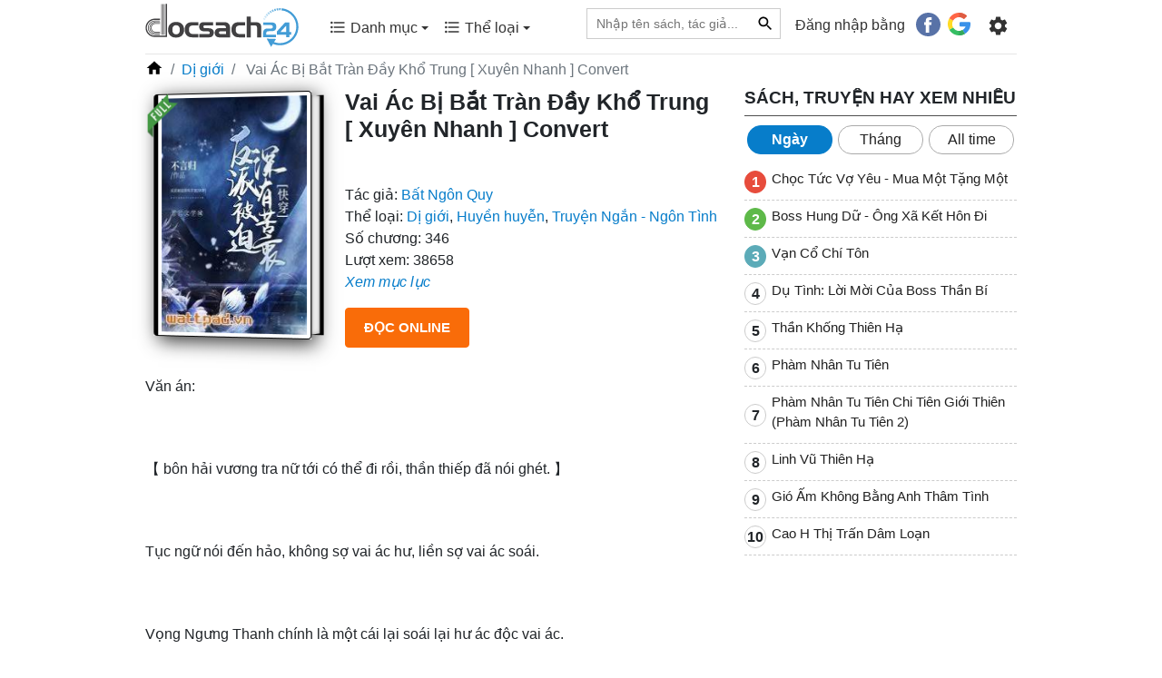

--- FILE ---
content_type: text/html; charset=UTF-8
request_url: https://docsach24.co/e-book/vai-ac-bi-bat-tran-day-kho-trung-xuyen-nhanh-convert-10506.html
body_size: 15031
content:
<!DOCTYPE html>
<html lang="vi">
    <head>
        <meta charset="utf-8">
        <title> Vai Ác Bị Bắt Tràn Đầy Khổ Trung [ Xuyên Nhanh ] Convert</title>
        <meta name="description" content="Đọc tác phẩm  Vai Ác Bị Bắt Tràn Đầy Khổ Trung [ Xuyên Nhanh ] Convert online miễn phí tại Docsach24"/>
        <meta name="keywords" content=" Vai Ác Bị Bắt Tràn Đầy Khổ Trung [ Xuyên Nhanh ] Convert"/>
        <meta name="copyright" content="docsach24.co">
        <meta name="author" content="docsach24.co"/>
        <meta name="robots" content="index,follow">
        <meta http-equiv="X-UA-Compatible" content="IE=edge" />
        <meta name="viewport" content="width=device-width, initial-scale=1, maximum-scale=1">
        <meta property="og:site_name" content="Đọc sách miễn phí - Sách hay online">
        <meta property="og:type" content="website"/>
        <meta property="og:url" content="http://docsach24.co/e-book/vai-ac-bi-bat-tran-day-kho-trung-xuyen-nhanh-convert-10506.html"/>
        <meta property="og:title" content=" Vai Ác Bị Bắt Tràn Đầy Khổ Trung [ Xuyên Nhanh ] Convert"/>
        <meta property="og:description" content="Đọc tác phẩm  Vai Ác Bị Bắt Tràn Đầy Khổ Trung [ Xuyên Nhanh ] Convert online miễn phí tại Docsach24"/>
        <meta property="og:image" content="https://docsach24.co/filemanager/data-images/vai-ac-bi-bat-tran-day-kho-trung-xuyen-nhanh-convert.jpg"/>
        <meta name="twitter:card" content="summary"/>
        <meta name="twitter:site" content="@Đọc sách miễn phí - Sách hay online"/>
        <meta name="twitter:title" content=" Vai Ác Bị Bắt Tràn Đầy Khổ Trung [ Xuyên Nhanh ] Convert"/>
        <meta name="twitter:description" content="Đọc tác phẩm  Vai Ác Bị Bắt Tràn Đầy Khổ Trung [ Xuyên Nhanh ] Convert online miễn phí tại Docsach24"/>
        <meta name="twitter:image" content="https://docsach24.co/filemanager/data-images/vai-ac-bi-bat-tran-day-kho-trung-xuyen-nhanh-convert.jpg"/>
        <meta name='dmca-site-verification' content='bStRVmZOSHEwWTRQMW4zcmxPOU5Vdz090' />
        <meta name="csrf-token" content="jxSdFOGNig6gXpCAtPDSaR977EHJZJv8XtSZybp5">
        <meta name="google-site-verification" content="x5K79Ml8dYj6lpiSLyMA-0eo8PcODPcGrVaYb2A47ag" />
        <link rel="canonical" href="https://docsach24.co/e-book/vai-ac-bi-bat-tran-day-kho-trung-xuyen-nhanh-convert-10506.html"/>
        <link rel="shortcut icon" href="https://docsach24.co/favicon.ico" /> 
        <link rel="dns-prefetch" href="//www.google-analytics.com"/>
        <link rel="dns-prefetch" href="//www.googletagmanager.com"/>
        <link rel="dns-prefetch" href="//fonts.googleapis.com"/>
        <link rel="preconnect" href="//www.googletagmanager.com"/>
        <link rel="preconnect" href="//www.google-analytics.com"/>
        <link rel="preconnect" href="//fonts.googleapis.com"/>
        <script type="application/ld+json">{ "@context" : "https://schema.org/","@type" : "Organization", "name":"docsach24.co", "url":"https://docsach24.co", "slogan": "Đọc sách miễn phí - Sách hay online", "logo": "https://docsach24.co/logo-root.svg", "email":"info.docsach24@gmail.com", "sameAs":["https://www.facebook.com/docsach24com/","https://www.instagram.com/docsach24/","https://twitter.com/Docsach24_com","https://www.pinterest.com/socialldocsach24/","https://www.linkedin.com/in/docsach24/","https://www.youtube.com/channel/UCpB61Uj8x2irMyX8xD3XrDQ"] }</script>            <script type="application/ld+json">{ "@context" : "https://schema.org/","@type" : "BreadcrumbList",
        "itemListElement":[[{"@type":"ListItem","position":1,"name":"Trang chủ","item":"https://docsach24.co/"}],
[{"@type":"ListItem","position":2,"name":"Dị giới","item":"https://docsach24.co/the-loai/di-gioi.html"}]] }</script>        <link rel="stylesheet" href="https://docsach24.co/frontend/css/style.min.css" type="text/css" media="all" />
        <script defer src="https://docsach24.co/frontend/js/jquery-3.2.1.min.js"></script>
        <script async src="https://pagead2.googlesyndication.com/pagead/js/adsbygoogle.js?client=ca-pub-1784220595078074" crossorigin="anonymous"></script>
    </head>
    <body>
        <noscript><iframe src="https://www.googletagmanager.com/ns.html?id=GTM-W78NW9W"
        height="0" width="0" style="display:none;visibility:hidden"></iframe></noscript>
        <div class="master fixed-top">
            <div class="container">
                                    <nav class="menu menu-desktop navbar navbar-expand-lg navbar-light">
                        <a href="https://docsach24.co" title="Docsach24.com" class="pt-1">
                            <img src="https://docsach24.co/logo.svg" alt="Docsach24.com" class="logo">
                        </a>
                        <button class="navbar-toggler navbar-toggler-right collapsed" type="button" data-toggle="collapse" data-target="#navb" aria-expanded="false">
                            <span class="navbar-toggler-icon"></span>
                        </button>
                        <div class="navbar-collapse collapse" id="navb">
                            <ul class="navbar-nav mr-auto pl-4 pb-2">
                                <li class="dropdown nav-item">
                                    <a class="nav-link" data-toggle="dropdown" aria-haspopup="true" aria-expanded="false" href="#"><span class="c-menu-top__text"><svg height="20" viewBox="0 0 24 24" width="20" fill="currentColor"><path d="M0 0h24v24H0V0z" fill="none"/><path d="M4 10.5c-.83 0-1.5.67-1.5 1.5s.67 1.5 1.5 1.5 1.5-.67 1.5-1.5-.67-1.5-1.5-1.5zm0-6c-.83 0-1.5.67-1.5 1.5S3.17 7.5 4 7.5 5.5 6.83 5.5 6 4.83 4.5 4 4.5zm0 12c-.83 0-1.5.68-1.5 1.5s.68 1.5 1.5 1.5 1.5-.68 1.5-1.5-.67-1.5-1.5-1.5zM7 19h14v-2H7v2zm0-6h14v-2H7v2zm0-8v2h14V5H7z"/></svg> Danh mục <span class="caret"></span></span></a>
                                    <div class="category-book dropdown-menu">
                                        <div class="row">
                                                                                            <div class="col-12 col-sm-6 mb-2"><a href="https://docsach24.co/the-loai/truyen-ngan-ngon-tinh.html" class="link-default">Truyện Ngắn - Ngôn Tình</a></div>
                                                                                            <div class="col-12 col-sm-6 mb-2"><a href="https://docsach24.co/the-loai/kiem-hiep-tien-hiep.html" class="link-default">Kiếm Hiệp - Tiên Hiệp</a></div>
                                                                                            <div class="col-12 col-sm-6 mb-2"><a href="https://docsach24.co/the-loai/tieu-thuyet-phuong-tay.html" class="link-default">Tiểu Thuyết Phương Tây</a></div>
                                                                                            <div class="col-12 col-sm-6 mb-2"><a href="https://docsach24.co/the-loai/trinh-tham-hinh-su.html" class="link-default">Trinh Thám - Hình Sự</a></div>
                                                                                            <div class="col-12 col-sm-6 mb-2"><a href="https://docsach24.co/the-loai/tam-ly-ky-nang-song.html" class="link-default">Tâm Lý - Kỹ Năng Sống</a></div>
                                                                                            <div class="col-12 col-sm-6 mb-2"><a href="https://docsach24.co/the-loai/huyen-bi-gia-tuong.html" class="link-default">Huyền bí - Giả Tưởng</a></div>
                                                                                            <div class="col-12 col-sm-6 mb-2"><a href="https://docsach24.co/the-loai/truyen-ma-truyen-kinh-di.html" class="link-default">Truyện Ma - Truyện Kinh Dị</a></div>
                                                                                            <div class="col-12 col-sm-6 mb-2"><a href="https://docsach24.co/the-loai/y-hoc-suc-khoe.html" class="link-default">Y Học - Sức Khỏe</a></div>
                                                                                            <div class="col-12 col-sm-6 mb-2"><a href="https://docsach24.co/the-loai/thieu-nhi-tuoi-moi-lon.html" class="link-default">Thiếu Nhi- Tuổi Mới Lớn</a></div>
                                                                                            <div class="col-12 col-sm-6 mb-2"><a href="https://docsach24.co/the-loai/tieu-thuyet-trung-quoc.html" class="link-default">Tiểu Thuyết Trung Quốc</a></div>
                                                                                            <div class="col-12 col-sm-6 mb-2"><a href="https://docsach24.co/the-loai/tai-lieu-hoc-tap.html" class="link-default">Tài Liệu Học Tập</a></div>
                                                                                            <div class="col-12 col-sm-6 mb-2"><a href="https://docsach24.co/the-loai/phieu-luu-mao-hiem.html" class="link-default">Phiêu Lưu - Mạo Hiểm</a></div>
                                                                                            <div class="col-12 col-sm-6 mb-2"><a href="https://docsach24.co/the-loai/kinh-te-quan-ly.html" class="link-default">Kinh Tế - Quản Lý</a></div>
                                                                                            <div class="col-12 col-sm-6 mb-2"><a href="https://docsach24.co/the-loai/co-tich-than-thoai.html" class="link-default">Cổ Tích - Thần Thoại</a></div>
                                                                                            <div class="col-12 col-sm-6 mb-2"><a href="https://docsach24.co/the-loai/lich-su-chinh-tri.html" class="link-default">Lịch Sử - Chính Trị</a></div>
                                                                                            <div class="col-12 col-sm-6 mb-2"><a href="https://docsach24.co/the-loai/triet-hoc.html" class="link-default">Triết Học</a></div>
                                                                                            <div class="col-12 col-sm-6 mb-2"><a href="https://docsach24.co/the-loai/hoi-ky-tuy-but.html" class="link-default">Hồi Ký - Tuỳ Bút</a></div>
                                                                                            <div class="col-12 col-sm-6 mb-2"><a href="https://docsach24.co/the-loai/van-hoc-viet-nam.html" class="link-default">Văn Học Việt Nam</a></div>
                                                                                            <div class="col-12 col-sm-6 mb-2"><a href="https://docsach24.co/the-loai/marketing-ban-hang.html" class="link-default">Marketing - Bán hàng</a></div>
                                                                                            <div class="col-12 col-sm-6 mb-2"><a href="https://docsach24.co/the-loai/khoa-hoc-ky-thuat.html" class="link-default">Khoa Học - Kỹ Thuật</a></div>
                                                                                            <div class="col-12 col-sm-6 mb-2"><a href="https://docsach24.co/the-loai/hoc-ngoai-ngu.html" class="link-default">Học Ngoại Ngữ</a></div>
                                                                                            <div class="col-12 col-sm-6 mb-2"><a href="https://docsach24.co/the-loai/thu-vien-phap-luat.html" class="link-default">Thư Viện Pháp Luật</a></div>
                                                                                            <div class="col-12 col-sm-6 mb-2"><a href="https://docsach24.co/the-loai/truyen-cuoi-tieu-lam.html" class="link-default">Truyện Cười - Tiếu Lâm</a></div>
                                                                                            <div class="col-12 col-sm-6 mb-2"><a href="https://docsach24.co/the-loai/van-hoa-ton-giao.html" class="link-default">Văn Hóa - Tôn Giáo</a></div>
                                                                                            <div class="col-12 col-sm-6 mb-2"><a href="https://docsach24.co/the-loai/tu-vi-phong-thuy.html" class="link-default">Tử Vi - Phong Thủy</a></div>
                                                                                            <div class="col-12 col-sm-6 mb-2"><a href="https://docsach24.co/the-loai/the-thao-nghe-thuat.html" class="link-default">Thể Thao - Nghệ Thuật</a></div>
                                                                                            <div class="col-12 col-sm-6 mb-2"><a href="https://docsach24.co/the-loai/cong-nghe-thong-tin.html" class="link-default">Công Nghệ Thông Tin</a></div>
                                                                                    </div>
                                    </div>
                                </li>
                                <li class="dropdown nav-item">
                                    <a class="nav-link" data-toggle="dropdown" aria-haspopup="true" aria-expanded="false" href="#"><span class="c-menu-top__text"><svg height="20" viewBox="0 0 24 24" width="20" fill="currentColor"><path d="M0 0h24v24H0V0z" fill="none"/><path d="M4 10.5c-.83 0-1.5.67-1.5 1.5s.67 1.5 1.5 1.5 1.5-.67 1.5-1.5-.67-1.5-1.5-1.5zm0-6c-.83 0-1.5.67-1.5 1.5S3.17 7.5 4 7.5 5.5 6.83 5.5 6 4.83 4.5 4 4.5zm0 12c-.83 0-1.5.68-1.5 1.5s.68 1.5 1.5 1.5 1.5-.68 1.5-1.5-.67-1.5-1.5-1.5zM7 19h14v-2H7v2zm0-6h14v-2H7v2zm0-8v2h14V5H7z"/></svg> Thể loại <span class="caret"></span></span></a>
                                    <div class="category-book dropdown-menu">
                                        <div class="row">
                                                                                            <div class="col-12 col-sm-6 mb-2"><a href="https://docsach24.co/the-loai/hien-dai.html" class="link-default"> Hiện đại</a></div>
                                                                                            <div class="col-12 col-sm-6 mb-2"><a href="https://docsach24.co/the-loai/sung.html" class="link-default"> Sủng</a></div>
                                                                                            <div class="col-12 col-sm-6 mb-2"><a href="https://docsach24.co/the-loai/xuyen-khong.html" class="link-default"> Xuyên không</a></div>
                                                                                            <div class="col-12 col-sm-6 mb-2"><a href="https://docsach24.co/the-loai/co-dai-ngon-tinh.html" class="link-default"> Cổ đại Ngôn tình</a></div>
                                                                                            <div class="col-12 col-sm-6 mb-2"><a href="https://docsach24.co/the-loai/he-happy-ending.html" class="link-default"> HE - Happy Ending</a></div>
                                                                                            <div class="col-12 col-sm-6 mb-2"><a href="https://docsach24.co/the-loai/tong-tai.html" class="link-default"> Tổng tài</a></div>
                                                                                            <div class="col-12 col-sm-6 mb-2"><a href="https://docsach24.co/the-loai/nguoc-tam.html" class="link-default"> Ngược tâm</a></div>
                                                                                            <div class="col-12 col-sm-6 mb-2"><a href="https://docsach24.co/the-loai/sac.html" class="link-default"> Sắc</a></div>
                                                                                            <div class="col-12 col-sm-6 mb-2"><a href="https://docsach24.co/the-loai/do-thi-tinh-duyen.html" class="link-default"> Đô thị tình duyên</a></div>
                                                                                            <div class="col-12 col-sm-6 mb-2"><a href="https://docsach24.co/the-loai/trong-sinh-ngon-tinh.html" class="link-default"> Trọng sinh ngôn tình</a></div>
                                                                                            <div class="col-12 col-sm-6 mb-2"><a href="https://docsach24.co/the-loai/nu-cuong.html" class="link-default"> Nữ cường</a></div>
                                                                                            <div class="col-12 col-sm-6 mb-2"><a href="https://docsach24.co/the-loai/cung-dau.html" class="link-default"> Cung đấu</a></div>
                                                                                            <div class="col-12 col-sm-6 mb-2"><a href="https://docsach24.co/the-loai/hai-huoc.html" class="link-default"> Hài hước</a></div>
                                                                                            <div class="col-12 col-sm-6 mb-2"><a href="https://docsach24.co/the-loai/di-gioi-ngon-tinh.html" class="link-default"> Dị giới ngôn tình</a></div>
                                                                                            <div class="col-12 col-sm-6 mb-2"><a href="https://docsach24.co/the-loai/dam-my.html" class="link-default"> Đam Mỹ</a></div>
                                                                                            <div class="col-12 col-sm-6 mb-2"><a href="https://docsach24.co/the-loai/huyen-huyen.html" class="link-default"> Huyền huyễn</a></div>
                                                                                            <div class="col-12 col-sm-6 mb-2"><a href="https://docsach24.co/the-loai/thanh-mai-truc-maoan-gia.html" class="link-default"> Thanh mai trúc mã/Oan gia</a></div>
                                                                                            <div class="col-12 col-sm-6 mb-2"><a href="https://docsach24.co/the-loai/hao-mon-the-gia.html" class="link-default"> Hào môn thế gia</a></div>
                                                                                            <div class="col-12 col-sm-6 mb-2"><a href="https://docsach24.co/the-loai/di-gioi.html" class="link-default"> Dị giới</a></div>
                                                                                            <div class="col-12 col-sm-6 mb-2"><a href="https://docsach24.co/the-loai/vong-du.html" class="link-default"> Võng du</a></div>
                                                                                            <div class="col-12 col-sm-6 mb-2"><a href="https://docsach24.co/the-loai/co-dai.html" class="link-default"> Cổ đại</a></div>
                                                                                            <div class="col-12 col-sm-6 mb-2"><a href="https://docsach24.co/the-loai/di-nang.html" class="link-default"> Dị năng</a></div>
                                                                                            <div class="col-12 col-sm-6 mb-2"><a href="https://docsach24.co/the-loai/hac-banghac-dao.html" class="link-default"> Hắc bang/hắc đạo</a></div>
                                                                                            <div class="col-12 col-sm-6 mb-2"><a href="https://docsach24.co/the-loai/thanh-xuan-vuon-truong.html" class="link-default"> Thanh xuân vườn trường</a></div>
                                                                                            <div class="col-12 col-sm-6 mb-2"><a href="https://docsach24.co/the-loai/trong-sinh.html" class="link-default"> Trọng sinh</a></div>
                                                                                            <div class="col-12 col-sm-6 mb-2"><a href="https://docsach24.co/the-loai/bach-hop.html" class="link-default"> Bách hợp</a></div>
                                                                                            <div class="col-12 col-sm-6 mb-2"><a href="https://docsach24.co/the-loai/tu-tien.html" class="link-default"> Tu tiên</a></div>
                                                                                            <div class="col-12 col-sm-6 mb-2"><a href="https://docsach24.co/the-loai/thuong-truong.html" class="link-default"> Thương trường</a></div>
                                                                                            <div class="col-12 col-sm-6 mb-2"><a href="https://docsach24.co/the-loai/quan-nhan.html" class="link-default"> Quân nhân</a></div>
                                                                                            <div class="col-12 col-sm-6 mb-2"><a href="https://docsach24.co/the-loai/sach-ngoai-van.html" class="link-default"> Sách ngoại văn</a></div>
                                                                                    </div>
                                    </div>
                                </li>
                            </ul>
                            <ul class="navbar-nav">
                                <li class="nav-item mr-3">
                                    <form action="https://docsach24.co" method="GET">
                                        <div class="searchbar">
                                            <input class="search_input" type="text" placeholder="Nhập tên sách, tác giả..." name="q" value="">
                                             
                                                <input type="text" name="type_search" value="book" class="d-none">
                                                                                        <button type="submit" class="link-default-button search_icon"><svg height="20" viewBox="0 0 24 24" width="20"><path d="M0 0h24v24H0z" fill="none"/><path d="M15.5 14h-.79l-.28-.27C15.41 12.59 16 11.11 16 9.5 16 5.91 13.09 3 9.5 3S3 5.91 3 9.5 5.91 16 9.5 16c1.61 0 3.09-.59 4.23-1.57l.27.28v.79l5 4.99L20.49 19l-4.99-5zm-6 0C7.01 14 5 11.99 5 9.5S7.01 5 9.5 5 14 7.01 14 9.5 11.99 14 9.5 14z"/></svg></button>
                                        </div>
                                    </form>
                                </li>
                                                                    <li class="nav-item">
                                        <span class="login-social">Đăng nhập bằng</span> &nbsp;  <a href="https://docsach24.co/auth/redirect/facebook" class="fb btn mr-1"><svg height="20pt" width="20pt" viewBox="0 0 112.196 112.196" style="enable-background:new 0 0 112.196 112.196;" xml:space="preserve"><circle style="fill:#3B5998;" cx="56.098" cy="56.098" r="56.098"></circle><path style="fill:#FFFFFF;" d="M70.201,58.294h-10.01v36.672H45.025V58.294h-7.213V45.406h7.213v-8.34c0-5.964,2.833-15.303,15.301-15.303L71.56,21.81v12.51h-8.151c-1.337,0-3.217,0.668-3.217,3.513v7.585h11.334L70.201,58.294z"></path></svg></a>
                                        <a href="https://docsach24.co/auth/redirect/google" class="google btn"><svg height="19pt" width="19pt" viewBox="0 0 512 512" style="enable-background:new 0 0 512 512;" xml:space="preserve"><path style="fill:#167EE6;" d="M492.668,211.489l-208.84-0.01c-9.222,0-16.697,7.474-16.697,16.696v66.715c0,9.22,7.475,16.696,16.696,16.696h117.606c-12.878,33.421-36.914,61.41-67.58,79.194L384,477.589c80.442-46.523,128-128.152,128-219.53c0-13.011-0.959-22.312-2.877-32.785C507.665,217.317,500.757,211.489,492.668,211.489z"/><path style="fill:#12B347;" d="M256,411.826c-57.554,0-107.798-31.446-134.783-77.979l-86.806,50.034C78.586,460.443,161.34,512,256,512c46.437,0,90.254-12.503,128-34.292v-0.119l-50.147-86.81C310.915,404.083,284.371,411.826,256,411.826z"/><path style="fill:#0F993E;" d="M384,477.708v-0.119l-50.147-86.81c-22.938,13.303-49.48,21.047-77.853,21.047V512C302.437,512,346.256,499.497,384,477.708z"/><path style="fill:#FFD500;" d="M100.174,256c0-28.369,7.742-54.91,21.043-77.847l-86.806-50.034C12.502,165.746,0,209.444,0,256s12.502,90.254,34.411,127.881l86.806-50.034C107.916,310.91,100.174,284.369,100.174,256z"/><path style="fill:#FF4B26;" d="M256,100.174c37.531,0,72.005,13.336,98.932,35.519c6.643,5.472,16.298,5.077,22.383-1.008l47.27-47.27c6.904-6.904,6.412-18.205-0.963-24.603C378.507,23.673,319.807,0,256,0C161.34,0,78.586,51.557,34.411,128.119l86.806,50.034C148.202,131.62,198.446,100.174,256,100.174z"/><path style="fill:#D93F21;" d="M354.932,135.693c6.643,5.472,16.299,5.077,22.383-1.008l47.27-47.27c6.903-6.904,6.411-18.205-0.963-24.603C378.507,23.672,319.807,0,256,0v100.174C293.53,100.174,328.005,113.51,354.932,135.693z"/></svg></a>
                                    </li>
                                                                <li class="nav-item pt-1 g-tab-setting" id="navbarNavDropdown">
                                    <ul>
                                        <li class="dropdown">
                                            <form>
                                                <a class="menu-setting nav-link" href="#" data-toggle="dropdown" aria-haspopup="true" aria-expanded="false">
                                                    <svg enable-background="new 0 0 24 24" height="25" viewBox="0 0 24 24" width="25" fill="currentColor"><path d="M0,0h24v24H0V0z" fill="none"/><path d="M19.14,12.94c0.04-0.3,0.06-0.61,0.06-0.94c0-0.32-0.02-0.64-0.07-0.94l2.03-1.58c0.18-0.14,0.23-0.41,0.12-0.61 l-1.92-3.32c-0.12-0.22-0.37-0.29-0.59-0.22l-2.39,0.96c-0.5-0.38-1.03-0.7-1.62-0.94L14.4,2.81c-0.04-0.24-0.24-0.41-0.48-0.41 h-3.84c-0.24,0-0.43,0.17-0.47,0.41L9.25,5.35C8.66,5.59,8.12,5.92,7.63,6.29L5.24,5.33c-0.22-0.08-0.47,0-0.59,0.22L2.74,8.87 C2.62,9.08,2.66,9.34,2.86,9.48l2.03,1.58C4.84,11.36,4.8,11.69,4.8,12s0.02,0.64,0.07,0.94l-2.03,1.58 c-0.18,0.14-0.23,0.41-0.12,0.61l1.92,3.32c0.12,0.22,0.37,0.29,0.59,0.22l2.39-0.96c0.5,0.38,1.03,0.7,1.62,0.94l0.36,2.54 c0.05,0.24,0.24,0.41,0.48,0.41h3.84c0.24,0,0.44-0.17,0.47-0.41l0.36-2.54c0.59-0.24,1.13-0.56,1.62-0.94l2.39,0.96 c0.22,0.08,0.47,0,0.59-0.22l1.92-3.32c0.12-0.22,0.07-0.47-0.12-0.61L19.14,12.94z M12,15.6c-1.98,0-3.6-1.62-3.6-3.6 s1.62-3.6,3.6-3.6s3.6,1.62,3.6,3.6S13.98,15.6,12,15.6z"/></svg>
                                                </a>
                                                <div class="dropdown-menu dropdown-menu-right clearfix">
                                                    <ul id="tabs" class="nav nav-tabs" role="tablist">
                                                        <li class="nav-item">
                                                            <a id="tab-A" href="#pane-A" class="nav-link active" data-toggle="tab" role="tab">Sách đang đọc</a>
                                                        </li>
                                                    </ul>
                                                    <div id="content" class="tab-content" role="tablist">
                                                        <div id="pane-A" class="tab-pane fade show active" role="tabpanel" aria-labelledby="tab-A">
                                                            <div class="scrollbar" >
                                                                                                                                    <div class="text-center mb-2">
                                                                        <div class="txt-alert-login">Đăng nhập để dùng các tính năng: lưu sách đang đọc, lưu vị trí đọc và noted nội dung yêu thích.</div>
                                                                <div>
                                                                    <a href="https://docsach24.co/auth/redirect/facebook" class="mr-3"><svg height="30pt" width="30pt" viewBox="0 0 112.196 112.196" style="enable-background:new 0 0 112.196 112.196;" xml:space="preserve"><circle style="fill:#3B5998;" cx="56.098" cy="56.098" r="56.098"></circle><path style="fill:#FFFFFF;" d="M70.201,58.294h-10.01v36.672H45.025V58.294h-7.213V45.406h7.213v-8.34c0-5.964,2.833-15.303,15.301-15.303L71.56,21.81v12.51h-8.151c-1.337,0-3.217,0.668-3.217,3.513v7.585h11.334L70.201,58.294z"></path></svg></a> 
                                                                    <a href="https://docsach24.co/auth/redirect/google" class=""><svg height="28pt" width="28pt" viewBox="0 0 512 512" style="enable-background:new 0 0 512 512;" xml:space="preserve"><path style="fill:#167EE6;" d="M492.668,211.489l-208.84-0.01c-9.222,0-16.697,7.474-16.697,16.696v66.715c0,9.22,7.475,16.696,16.696,16.696h117.606c-12.878,33.421-36.914,61.41-67.58,79.194L384,477.589c80.442-46.523,128-128.152,128-219.53c0-13.011-0.959-22.312-2.877-32.785C507.665,217.317,500.757,211.489,492.668,211.489z"/><path style="fill:#12B347;" d="M256,411.826c-57.554,0-107.798-31.446-134.783-77.979l-86.806,50.034C78.586,460.443,161.34,512,256,512c46.437,0,90.254-12.503,128-34.292v-0.119l-50.147-86.81C310.915,404.083,284.371,411.826,256,411.826z"/><path style="fill:#0F993E;" d="M384,477.708v-0.119l-50.147-86.81c-22.938,13.303-49.48,21.047-77.853,21.047V512C302.437,512,346.256,499.497,384,477.708z"/><path style="fill:#FFD500;" d="M100.174,256c0-28.369,7.742-54.91,21.043-77.847l-86.806-50.034C12.502,165.746,0,209.444,0,256s12.502,90.254,34.411,127.881l86.806-50.034C107.916,310.91,100.174,284.369,100.174,256z"/><path style="fill:#FF4B26;" d="M256,100.174c37.531,0,72.005,13.336,98.932,35.519c6.643,5.472,16.298,5.077,22.383-1.008l47.27-47.27c6.904-6.904,6.412-18.205-0.963-24.603C378.507,23.673,319.807,0,256,0C161.34,0,78.586,51.557,34.411,128.119l86.806,50.034C148.202,131.62,198.446,100.174,256,100.174z"/><path style="fill:#D93F21;" d="M354.932,135.693c6.643,5.472,16.299,5.077,22.383-1.008l47.27-47.27c6.903-6.904,6.411-18.205-0.963-24.603C378.507,23.672,319.807,0,256,0v100.174C293.53,100.174,328.005,113.51,354.932,135.693z"/></svg></a>
                                                                </div>
                                                                    </div>
                                                                                                                            </div>
                                                        </div>
                                                    </div>
                                                </div>
                                            </form>
                                        </li>
                                    </ul>
                                </li>
                            </ul>
                        </div>
                    </nav>
                                <hr class="hr-desktop">
            </div>
        </div>
        <div id="box-content" class="container">
            <div id="fb-root"></div>
<script>
    setTimeout(function() {
        var s = document.createElement("script");
        s.type = "text/javascript";
        s.src = "https://connect.facebook.net/vi_VN/sdk.js#xfbml=1&version=v14.0&appId=283550410349729&autoLogAppEvents=1";
        $("body").append(s);
    }, 1500);
</script>
<div class="detail-post">
    <div class="row">
        <div class="col-12">
            <ol class="breadcrumb">
                <li class="breadcrumb-item"><a href="https://docsach24.co"><svg height="20" viewBox="0 0 24 24" width="20"><path d="M0 0h24v24H0z" fill="none"/><path d="M10 20v-6h4v6h5v-8h3L12 3 2 12h3v8z"/></svg></a></li>
                <li class="breadcrumb-item"><a href="https://docsach24.co/the-loai/di-gioi.html" title="Dị giới,Huyền huyễn,Truyện Ngắn - Ngôn Tình">Dị giới</a></li>
                <li class="breadcrumb-item active"> Vai Ác Bị Bắt Tràn Đầy Khổ Trung [ Xuyên Nhanh ] Convert</li>
            </ol>
        </div>
        <div class="col-12 col-xl-8">
            <div class="row introduce csstransforms3d"> 
                <div class="offset-3 col-6  offset-md-0 col-md-4 text-center">
                    <div class="books">
                        <div class="book">
                            <span class="full-label"></span>
                                                        <img src="https://docsach24.co/filemanager/data-images/vai-ac-bi-bat-tran-day-kho-trung-xuyen-nhanh-convert.jpg" alt=" Vai Ác Bị Bắt Tràn Đầy Khổ Trung [ Xuyên Nhanh ] Convert" class="img-thumbnail w-100">
                        </div>
                    </div>
                </div>
                <div class="col-12 col-md-8">
                    <h1 class="text-xs-center"> Vai Ác Bị Bắt Tràn Đầy Khổ Trung [ Xuyên Nhanh ] Convert</h1>
                    <div class="fb-like" data-href="https://docsach24.co/e-book/vai-ac-bi-bat-tran-day-kho-trung-xuyen-nhanh-convert-10506.html" data-width="" data-layout="button_count" data-action="like" data-size="large" data-share="true"></div>
                    <div class="author">
                        <span>Tác giả: </span> <a href="https://docsach24.co/tac-gia/bat-ngon-quy-6118.html" title="Bất Ngôn Quy">Bất Ngôn Quy</a>
                    </div>
                    <div class="cat">
                        <span>Thể loại: </span> 
                                                    <a href="https://docsach24.co/the-loai/di-gioi.html" title="Dị giới">Dị giới</a>,                                                     <a href="https://docsach24.co/the-loai/huyen-huyen.html" title="Huyền huyễn">Huyền huyễn</a>,                                                     <a href="https://docsach24.co/the-loai/truyen-ngan-ngon-tinh.html" title="Truyện Ngắn - Ngôn Tình">Truyện Ngắn - Ngôn Tình</a>                                            </div>
                                            <div class="total-chapter">
                            <span>Số chương: </span> 346
                        </div>
                                        <div class="view">
                        <span>Lượt xem: </span> 38658
                    </div>
                                            <div>
                            <a id="viewchapterlink" href="" title="Xem mục lục"><i>Xem mục lục</i></a>
                        </div>
                                        <div>
                        <button type="button" class="btn btn-color-web mt-3 read-online">Đọc online</button>
                    </div>
                </div>
            </div>
            <div class="description">
                
<p>Văn án:</p><br>
<br>
<p>【 bôn hải vương tra nữ tới có thể đi rồi, thần thiếp đã nói ghét. 】</p><br>
<br>
<p>Tục ngữ nói đến hảo, không sợ vai ác hư, liền sợ vai ác soái.</p><br>
<br>
<p>Vọng Ngưng Thanh chính là một cái lại soái lại hư ác độc vai ác.</p><br>
<br>
<p>Ở bất đồng trong thế giới sắm vai bất đồng vai ác là Vọng Ngưng Thanh lạc thú, nàng cẩn thận, cần cù chăm chỉ, thời khắc chiến đấu hăng hái ở vì vai chính tặng người đầu trận chiến đầu tiên tuyến thượng.</p><br>
<br>
<p>Nhưng là nàng không nghĩ tới, thế đạo này thật sự biến đến quá nhanh.</p><br>
<br>
<p>Tra thanh: “Các ngươi không nghĩ tới đi? Nàng là ta giết, hắn là ta giết, nàng hắn nó còn có hắn đều là ta giết!”</p><br>
<br>
<p>Mọi người: “Đừng nói nữa! Không cần lại bức chính mình! Ngươi một lòng muốn chết, chúng ta nhìn đau lòng!”</p><br>
<br>
<p>Tra thanh: “Ta chính là ghen ghét, ta chính là không cam lòng, dựa vào cái gì ngươi ta thân thế tương đồng, lại có thể như vậy đương nhiên mà sống ở quang minh……”</p><br>
<br>
<p>Mọi người: “Chúng ta biết ngươi trong lòng khổ! Mau tới đây làm chúng ta ôm một cái!”</p><br>
<br>
<p>Tra thanh: “Ta không nói.”</p><br>
<br>
<p>Mọi người: “Nghẹn nói, chúng ta đều hiểu! Mấy năm nay khổ ngươi chưởng môn!”</p><br>
<br>
<p>Chỉ cần mỗi người đều dâng ra một chút ái, vai ác là có thể bị buộc đến GO DIE.</p><br>
<br>
<p>Tra thanh:…… Hôm nay, như cũ bị bắt tràn đầy khổ trung đâu.</p><br>
<br>
<p># ai cũng chưa sai, ai cũng không dự đoán được sẽ là kết quả này. #</p><br>
<br>
<p># đồng nghiệp bức quan, không cho người sống. #</p><br>
<br>
<p># đều do vai ác chọc người ái, đều là mặt sai! #</p><br>
<br>
<p>—————— phân cách tuyến nha phân cách tuyến ——————</p><br>
<br>
<p>Giả thiết: Nữ chủ là độ kiếp sau khi thất bại vào đời luyện tình vô tình đạo tu sĩ, bên người đi theo linh sủng, lấy người cảm xúc vì thực. Vai chính xuyên thư, tay cầm kịch bản nhưng có giữ gìn cốt truyện cùng tự mình nhân thiết trách nhiệm, hoàn thành nhiệm vụ sau sẽ trở về chính mình đạo tràng, vào đời bao gồm Tu chân giới, võ hiệp thế giới, Nhật Bản kinh đô Heian, phương tây huyền huyễn ma pháp chờ.</p><br>
<br>
<p>—————— phân cách tuyến nha phân cách tuyến ——————</p><br>
<br>
<p>Trước mắt đã biết thế giới:</p><br>
<br>
<p>[ hoàng triều trưởng công chúa. Hành vi phóng đãng Phật liên ]</p><br>
<br>
<p>[ cưới hỏi đàng hoàng thê. Bá chiếm thê vị chính thất ]</p><br>
<br>
<p>[ thiên chân thế ngoại tiên. Trợ Trụ vi ngược kiếm tiên ]</p><br>
<br>
<p>[ lãnh cung phế Hoàng Hậu. Mưu nghịch không thành hiền hậu ]</p><br>
<br>
<p>[ băng sơn nữ chưởng môn. Ghen ghét nhân tài sư tôn ]</p><br>
<br>
<p>Đãi tăng thêm……</p><br>
<br>
<p>Đọc phải biết:</p><br>
<br>
<p># toàn thế giới đều ái vai ác, nữ chủ nhân hình tự đi tiết, đại đạo mông mắt, ai đều không yêu. #</p><br>
<br>
<p># phi chủ lưu thức sảng văn, ngược vai chính thân ngược vai phụ tâm, muốn nhìn họa quốc yêu cơ hình hải vương nữ chủ có thể điểm x, nơi này chỉ có từ nhỏ xuất gia tu đạo ngàn năm tuyệt tình đoạn dục nữ thái giám một quả. #</p><br>
<br>
<p># hợp tắc tới không hợp tắc tán, bỏ văn chớ cáo, không muốn biết. #</p><br>
<br>
<p>Một ít người đọc thường hỏi vấn đề:</p><br>
<br>
<p>[ vô cắt miếng nam chủ, vô cuối cùng CP, nhưng là có đại lượng tình cảm miêu tả, bởi vậy bị phân loại vì ngôn tình mà không phải vô CP. Cường điệu: Quyển sách này không phải thuần sự nghiệp tuyến “Vô CP”! ]</p><br>
<br>
<p>[ vai chính mỹ cường thảm, ở trong mắt người ngoài thực ngược, nhưng là vai chính chính mình không cảm thấy ngược, nàng chỉ là bị bắt “Tràn đầy khổ trung”. ]</p><br>
<br>
<p>[ vai chính tính cách đạm mạc, một lòng tu đạo, là độc thân ngàn năm kiếm tu. Có cùng tu đạo đạo lữ ( chỉ cùng nhau vấn đạo đồng bạn ), nhưng không có tình lữ. ]</p><br>
<br>
<p>Tag: Nữ cườngSảng vănDị văn truyền thuyếtKỳ đàm</p><br>
<br>
<p>Từ khóa tìm kiếm: Vai chính: Vọng Ngưng Thanh ┃ vai phụ: Minh Kiếm Tiên Tôn, các lộ nam xứng ┃ cái khác: Không có cuối cùng nam chủ, nhưng là có tình cảm miêu tả!!! </p><br>
<br>
<p>Một câu tóm tắt: Vai ác thật sự không có khổ trung </p><br>
<br>
<p>Lập ý: Đối mặt tuyệt cảnh cũng muốn bảo trì thẳng tiến không lùi dũng khí.</p><br>
<br>
<p>vip cường đẩy huy hiệu</p><br>
<br>
<p>Vọng Ngưng Thanh là tu chân thế giới độ kiếp sau khi thất bại không thể không chuyển thế trọng tới vô tình đạo tu sĩ, vì thể ngộ cảm tình do đó làm được chân chính siêu thoát thế tục vô tình, nàng cùng đại la chi chủ đạt thành hiệp nghị sau bắt đầu rồi chính mình một bên sắm vai vai ác một bên thể ngộ nhân thế cực khổ lữ hành. Nhưng là Vọng Ngưng Thanh trăm triệu không nghĩ tới, thế đạo này biến đến quá nhanh, đã từng cùng khí vận chi tử nơi chốn đối lập vai ác hiện giờ đã trở thành mỹ cường thảm đại danh từ. Nhất kiếm sương hàn thập tứ châu Hàm Quang tiên quân đi vào nhân gian, bắt đầu rồi chính mình cả ngày đều ở bị người tha thứ, bị bắt “Tràn đầy khổ trung” lật xe lịch trình.</p><br>
<br>
<p>Bổn văn câu nói tuyệt đẹp, văn phong khôi hài, tuy là mau xuyên, nhưng mỗi cái thế giới đều có được hoàn thiện đủ thế giới bối cảnh. Từ phương đông tu chân đến phương tây huyền huyễn, từ Liêu Trai quỷ quái đến Nhật thức vật ai, bất đồng thế giới siêu có thể hệ thống đan chéo ra huyến lệ kỳ ảo vẽ cuốn. Tác giả lấy nữ chủ lật xe vì ngạnh, đem vốn nên thâm trầm hắc ám chuyện xưa lấy nhẹ nhàng phương thức biểu đạt ra tới, khiến cho tối nghĩa trung tâm có thể dễ dàng lật xem, cũng cảm nhận được trong đó tích cực hướng về phía trước lực lượng.</p><br>
<br>
<p></p>

            </div>
                        <hr>
            <div  id="viewchapter" class="list-chapter">
                                    <h2>Mục lục sách</h2>
                    <ul class="list">
                         
                                                    <li><a href="https://docsach24.co/doc-sach/vai-ac-bi-bat-tran-day-kho-trung-xuyen-nhanh-convert/chuong-1-1020499.html" title="Chương 1 :">Chương 1 :</a></li>
                                                                                <li><a href="https://docsach24.co/doc-sach/vai-ac-bi-bat-tran-day-kho-trung-xuyen-nhanh-convert/chuong-2-1020500.html" title="Chương 2 :">Chương 2 :</a></li>
                                                                                <li><a href="https://docsach24.co/doc-sach/vai-ac-bi-bat-tran-day-kho-trung-xuyen-nhanh-convert/chuong-3-1020501.html" title="Chương 3 :">Chương 3 :</a></li>
                                                                                <li><a href="https://docsach24.co/doc-sach/vai-ac-bi-bat-tran-day-kho-trung-xuyen-nhanh-convert/chuong-4-1020502.html" title="Chương 4 :">Chương 4 :</a></li>
                                                                                <li><a href="https://docsach24.co/doc-sach/vai-ac-bi-bat-tran-day-kho-trung-xuyen-nhanh-convert/chuong-5-1020503.html" title="Chương 5 :">Chương 5 :</a></li>
                                                                                <li><a href="https://docsach24.co/doc-sach/vai-ac-bi-bat-tran-day-kho-trung-xuyen-nhanh-convert/chuong-6-1020504.html" title="Chương 6 :">Chương 6 :</a></li>
                                                                                <li><a href="https://docsach24.co/doc-sach/vai-ac-bi-bat-tran-day-kho-trung-xuyen-nhanh-convert/chuong-7-1020505.html" title="Chương 7 :">Chương 7 :</a></li>
                                                                                <li><a href="https://docsach24.co/doc-sach/vai-ac-bi-bat-tran-day-kho-trung-xuyen-nhanh-convert/chuong-8-1020506.html" title="Chương 8 :">Chương 8 :</a></li>
                                                                                <li><a href="https://docsach24.co/doc-sach/vai-ac-bi-bat-tran-day-kho-trung-xuyen-nhanh-convert/chuong-9-1020507.html" title="Chương 9 :">Chương 9 :</a></li>
                                                                                <li><a href="https://docsach24.co/doc-sach/vai-ac-bi-bat-tran-day-kho-trung-xuyen-nhanh-convert/chuong-10-1020508.html" title="Chương 10 :">Chương 10 :</a></li>
                                                                                <li><a href="https://docsach24.co/doc-sach/vai-ac-bi-bat-tran-day-kho-trung-xuyen-nhanh-convert/chuong-11-1020509.html" title="Chương 11 :">Chương 11 :</a></li>
                                                                                <li><a href="https://docsach24.co/doc-sach/vai-ac-bi-bat-tran-day-kho-trung-xuyen-nhanh-convert/chuong-12-1020510.html" title="Chương 12 :">Chương 12 :</a></li>
                                                                                <li><a href="https://docsach24.co/doc-sach/vai-ac-bi-bat-tran-day-kho-trung-xuyen-nhanh-convert/chuong-13-1020511.html" title="Chương 13 :">Chương 13 :</a></li>
                                                                                <li><a href="https://docsach24.co/doc-sach/vai-ac-bi-bat-tran-day-kho-trung-xuyen-nhanh-convert/chuong-14-1020512.html" title="Chương 14 :">Chương 14 :</a></li>
                                                                                <li><a href="https://docsach24.co/doc-sach/vai-ac-bi-bat-tran-day-kho-trung-xuyen-nhanh-convert/chuong-15-1020513.html" title="Chương 15 :">Chương 15 :</a></li>
                                                                                <li><a href="https://docsach24.co/doc-sach/vai-ac-bi-bat-tran-day-kho-trung-xuyen-nhanh-convert/chuong-16-1020514.html" title="Chương 16 :">Chương 16 :</a></li>
                                                                                <li><a href="https://docsach24.co/doc-sach/vai-ac-bi-bat-tran-day-kho-trung-xuyen-nhanh-convert/chuong-17-1020515.html" title="Chương 17 :">Chương 17 :</a></li>
                                                                                <li><a href="https://docsach24.co/doc-sach/vai-ac-bi-bat-tran-day-kho-trung-xuyen-nhanh-convert/chuong-18-1020516.html" title="Chương 18 :">Chương 18 :</a></li>
                                                                                <li><a href="https://docsach24.co/doc-sach/vai-ac-bi-bat-tran-day-kho-trung-xuyen-nhanh-convert/chuong-19-1020517.html" title="Chương 19 :">Chương 19 :</a></li>
                                                                                <li><a href="https://docsach24.co/doc-sach/vai-ac-bi-bat-tran-day-kho-trung-xuyen-nhanh-convert/chuong-20-1020518.html" title="Chương 20 :">Chương 20 :</a></li>
                                                                                <li><a href="https://docsach24.co/doc-sach/vai-ac-bi-bat-tran-day-kho-trung-xuyen-nhanh-convert/chuong-21-1020519.html" title="Chương 21 :">Chương 21 :</a></li>
                                                                                <li><a href="https://docsach24.co/doc-sach/vai-ac-bi-bat-tran-day-kho-trung-xuyen-nhanh-convert/chuong-22-1020520.html" title="Chương 22 :">Chương 22 :</a></li>
                                                                                <li><a href="https://docsach24.co/doc-sach/vai-ac-bi-bat-tran-day-kho-trung-xuyen-nhanh-convert/chuong-23-1020521.html" title="Chương 23 :">Chương 23 :</a></li>
                                                                                <li><a href="https://docsach24.co/doc-sach/vai-ac-bi-bat-tran-day-kho-trung-xuyen-nhanh-convert/chuong-24-1020522.html" title="Chương 24 :">Chương 24 :</a></li>
                                                                                <li><a href="https://docsach24.co/doc-sach/vai-ac-bi-bat-tran-day-kho-trung-xuyen-nhanh-convert/chuong-25-1020523.html" title="Chương 25 :">Chương 25 :</a></li>
                                                                        </ul>
                    <div class="b-page">
                        <nav>
        <ul class="pagination">
            
                            <li class="page-item disabled" aria-disabled="true" aria-label="&laquo; Trước">
                    <span class="page-link" aria-hidden="true">&lsaquo;</span>
                </li>
            
            
                            
                
                
                                                                                        <li class="page-item active" aria-current="page"><span class="page-link">1</span></li>
                                                                                                <li class="page-item"><a class="page-link" href="https://docsach24.co/e-book/vai-ac-bi-bat-tran-day-kho-trung-xuyen-nhanh-convert-10506.html?page=2">2</a></li>
                                                                                                <li class="page-item"><a class="page-link" href="https://docsach24.co/e-book/vai-ac-bi-bat-tran-day-kho-trung-xuyen-nhanh-convert-10506.html?page=3">3</a></li>
                                                                                                <li class="page-item"><a class="page-link" href="https://docsach24.co/e-book/vai-ac-bi-bat-tran-day-kho-trung-xuyen-nhanh-convert-10506.html?page=4">4</a></li>
                                                                                                <li class="page-item"><a class="page-link" href="https://docsach24.co/e-book/vai-ac-bi-bat-tran-day-kho-trung-xuyen-nhanh-convert-10506.html?page=5">5</a></li>
                                                                                                <li class="page-item"><a class="page-link" href="https://docsach24.co/e-book/vai-ac-bi-bat-tran-day-kho-trung-xuyen-nhanh-convert-10506.html?page=6">6</a></li>
                                                                                                <li class="page-item"><a class="page-link" href="https://docsach24.co/e-book/vai-ac-bi-bat-tran-day-kho-trung-xuyen-nhanh-convert-10506.html?page=7">7</a></li>
                                                                                                <li class="page-item"><a class="page-link" href="https://docsach24.co/e-book/vai-ac-bi-bat-tran-day-kho-trung-xuyen-nhanh-convert-10506.html?page=8">8</a></li>
                                                                                        
                                    <li class="page-item disabled" aria-disabled="true"><span class="page-link">...</span></li>
                
                
                                            
                
                
                                                                                        <li class="page-item"><a class="page-link" href="https://docsach24.co/e-book/vai-ac-bi-bat-tran-day-kho-trung-xuyen-nhanh-convert-10506.html?page=13">13</a></li>
                                                                                                <li class="page-item"><a class="page-link" href="https://docsach24.co/e-book/vai-ac-bi-bat-tran-day-kho-trung-xuyen-nhanh-convert-10506.html?page=14">14</a></li>
                                                                        
            
                            <li class="page-item">
                    <a class="page-link" href="https://docsach24.co/e-book/vai-ac-bi-bat-tran-day-kho-trung-xuyen-nhanh-convert-10506.html?page=2" rel="next" aria-label="Sau &raquo;">&rsaquo;</a>
                </li>
                    </ul>
    </nav>

                    </div>
                            </div>

                            <div class="list-post-other">
                    <h3>SÁCH CÙNG CHUYÊN MỤC</h3>
                    <div class="row">
                                                    <div class="col-6 col-sm-3 col-xl-3 form-group line-height-default">
                                <a href="https://docsach24.co/e-book/boss-nhin-thay-ta-deu-phai-quy-xuong-vo-han-convert-10701.html" title=" Boss Nhìn Thấy Ta Đều Phải Quỳ Xuống [ Vô Hạn ] Convert">
                                    <span class="full-label"></span>
                                                                        <img src="/" data-src="https://docsach24.co/filemanager/data-images/boss-nhin-thay-ta-deu-phai-quy-xuong-vo-han-convert.jpg" alt=" Boss Nhìn Thấy Ta Đều Phải Quỳ Xuống [ Vô Hạn ] Convert" class="lazy img-thumbnail w-100">
                                </a>
                                <h4 class="title-book">
                                    <a href="https://docsach24.co/e-book/boss-nhin-thay-ta-deu-phai-quy-xuong-vo-han-convert-10701.html" title=" Boss Nhìn Thấy Ta Đều Phải Quỳ Xuống [ Vô Hạn ] Convert" class="link-default"> Boss Nhìn Thấy Ta Đều Phải Quỳ Xuống [ Vô Hạn ] Convert</a>
                                </h4>
                            </div>
                                                    <div class="col-6 col-sm-3 col-xl-3 form-group line-height-default">
                                <a href="https://docsach24.co/e-book/anh-mat-chap-niem-10950.html" title=" Ánh Mắt Chấp Niệm">
                                    <span class="full-label"></span>
                                                                        <img src="/" data-src="https://docsach24.co/filemanager/data-images/anh-mat-chap-niem.jpg" alt=" Ánh Mắt Chấp Niệm" class="lazy img-thumbnail w-100">
                                </a>
                                <h4 class="title-book">
                                    <a href="https://docsach24.co/e-book/anh-mat-chap-niem-10950.html" title=" Ánh Mắt Chấp Niệm" class="link-default"> Ánh Mắt Chấp Niệm</a>
                                </h4>
                            </div>
                                                    <div class="col-6 col-sm-3 col-xl-3 form-group line-height-default">
                                <a href="https://docsach24.co/e-book/trung-khuyen-nam-than-6504.html" title="Trung Khuyển Nam Thần">
                                    <span class="full-label"></span>
                                                                        <img src="/" data-src="https://docsach24.co/filemanager/data-images/truyen-ngan-ngon-tinh/trung-khuyen-nam-than.jpg" alt="Trung Khuyển Nam Thần" class="lazy img-thumbnail w-100">
                                </a>
                                <h4 class="title-book">
                                    <a href="https://docsach24.co/e-book/trung-khuyen-nam-than-6504.html" title="Trung Khuyển Nam Thần" class="link-default">Trung Khuyển Nam Thần</a>
                                </h4>
                            </div>
                                                    <div class="col-6 col-sm-3 col-xl-3 form-group line-height-default">
                                <a href="https://docsach24.co/e-book/dau-luoi-9572.html" title="Đầu Lưỡi">
                                    <span class="full-label"></span>
                                                                        <img src="/" data-src="https://docsach24.co/filemanager/data-images/truyen-ngan-ngon-tinh/dau-luoi.jpg" alt="Đầu Lưỡi" class="lazy img-thumbnail w-100">
                                </a>
                                <h4 class="title-book">
                                    <a href="https://docsach24.co/e-book/dau-luoi-9572.html" title="Đầu Lưỡi" class="link-default">Đầu Lưỡi</a>
                                </h4>
                            </div>
                                            </div>
                </div>
                        <div class="fb-comments pb-3" data-href="https://docsach24.co/e-book/vai-ac-bi-bat-tran-day-kho-trung-xuyen-nhanh-convert-10506.html" data-width="100%" data-numposts="5"></div>     
        </div>
        <div class="col-12 col-xl-4">
            <div class="sticky-top">
                <div class="nav flex-column">
                                        <div class="list-top special">
                        <div class="title-list">
    <h3 title="Sách, truyện hay xem nhiều">Sách, truyện hay xem nhiều</h3>
</div>
<div class="nav top-nav clearfix"  id="nav-tab" role="tablist">
    <a class="active link-default" id="nav-home-tab" data-toggle="tab" href="#nav-home" role="tab" aria-controls="nav-home" aria-selected="true">Ngày</a>
    <a class="link-default" id="nav-profile-tab" data-toggle="tab" href="#nav-profile" role="tab" aria-controls="nav-profile" aria-selected="false">Tháng</a>
    <a class="link-default" id="nav-contact-tab" data-toggle="tab" href="#nav-contact" role="tab" aria-controls="nav-contact" aria-selected="false">All time</a>
</div>
<div class="tab-content" id="nav-tabContent">
    <div class="tab-pane fade show active" id="nav-home" role="tabpanel" aria-labelledby="nav-home-tab">
                    <div class="vertical-align top-item clearfix">
                <div class="top-num top-1 clearfix">1</div>
                <div class="s-title clearfix">
                    <h3><a href="https://docsach24.co/e-book/Truyen-choc-tuc-vo-yeu-mua-mot-tang-mot-10280.html" class="link-default">Chọc Tức Vợ Yêu - Mua Một Tặng Một</a></h3>
                </div>
            </div>
                    <div class="vertical-align top-item clearfix">
                <div class="top-num top-2 clearfix">2</div>
                <div class="s-title clearfix">
                    <h3><a href="https://docsach24.co/e-book/boss-hung-du-ong-xa-ket-hon-di-423.html" class="link-default">Boss Hung Dữ - Ông Xã Kết Hôn Đi</a></h3>
                </div>
            </div>
                    <div class="vertical-align top-item clearfix">
                <div class="top-num top-3 clearfix">3</div>
                <div class="s-title clearfix">
                    <h3><a href="https://docsach24.co/e-book/van-co-chi-ton-1307.html" class="link-default">Vạn Cổ Chí Tôn</a></h3>
                </div>
            </div>
                    <div class="vertical-align top-item clearfix">
                <div class="top-num top-4 clearfix">4</div>
                <div class="s-title clearfix">
                    <h3><a href="https://docsach24.co/e-book/du-tinh-loi-moi-cua-boss-than-bi-1818.html" class="link-default">Dụ Tình: Lời Mời Của Boss Thần Bí</a></h3>
                </div>
            </div>
                    <div class="vertical-align top-item clearfix">
                <div class="top-num top-5 clearfix">5</div>
                <div class="s-title clearfix">
                    <h3><a href="https://docsach24.co/e-book/than-khong-thien-ha-2004.html" class="link-default">Thần Khống Thiên Hạ</a></h3>
                </div>
            </div>
                    <div class="vertical-align top-item clearfix">
                <div class="top-num top-6 clearfix">6</div>
                <div class="s-title clearfix">
                    <h3><a href="https://docsach24.co/e-book/pham-nhan-tu-tien-946.html" class="link-default">Phàm Nhân Tu Tiên</a></h3>
                </div>
            </div>
                    <div class="vertical-align top-item clearfix">
                <div class="top-num top-7 clearfix">7</div>
                <div class="s-title clearfix">
                    <h3><a href="https://docsach24.co/e-book/pham-nhan-tu-tien-chi-tien-gioi-thien-pham-nhan-tu-tien-2-1964.html" class="link-default">Phàm Nhân Tu Tiên Chi Tiên Giới Thiên (Phàm Nhân Tu Tiên 2)</a></h3>
                </div>
            </div>
                    <div class="vertical-align top-item clearfix">
                <div class="top-num top-8 clearfix">8</div>
                <div class="s-title clearfix">
                    <h3><a href="https://docsach24.co/e-book/linh-vu-thien-ha-2005.html" class="link-default">Linh Vũ Thiên Hạ</a></h3>
                </div>
            </div>
                    <div class="vertical-align top-item clearfix">
                <div class="top-num top-9 clearfix">9</div>
                <div class="s-title clearfix">
                    <h3><a href="https://docsach24.co/e-book/Truyen-gio-am-khong-bang-anh-tham-tinh-10288.html" class="link-default">Gió Ấm Không Bằng Anh Thâm Tình</a></h3>
                </div>
            </div>
                    <div class="vertical-align top-item clearfix">
                <div class="top-num top-10 clearfix">10</div>
                <div class="s-title clearfix">
                    <h3><a href="https://docsach24.co/e-book/cao-h-thi-tran-dam-loan-10857.html" class="link-default"> Cao H Thị Trấn Dâm Loạn</a></h3>
                </div>
            </div>
            </div>
    <div class="tab-pane fade" id="nav-profile" role="tabpanel" aria-labelledby="nav-profile-tab">
                    <div class="vertical-align top-item clearfix">
                <div class="top-num top-1 clearfix">1</div>
                <div class="s-title clearfix">
                    <h3><a href="https://docsach24.co/e-book/Truyen-choc-tuc-vo-yeu-mua-mot-tang-mot-10280.html" class="link-default">Chọc Tức Vợ Yêu - Mua Một Tặng Một</a></h3>
                </div>
            </div>
                    <div class="vertical-align top-item clearfix">
                <div class="top-num top-2 clearfix">2</div>
                <div class="s-title clearfix">
                    <h3><a href="https://docsach24.co/e-book/boss-hung-du-ong-xa-ket-hon-di-423.html" class="link-default">Boss Hung Dữ - Ông Xã Kết Hôn Đi</a></h3>
                </div>
            </div>
                    <div class="vertical-align top-item clearfix">
                <div class="top-num top-3 clearfix">3</div>
                <div class="s-title clearfix">
                    <h3><a href="https://docsach24.co/e-book/van-co-chi-ton-1307.html" class="link-default">Vạn Cổ Chí Tôn</a></h3>
                </div>
            </div>
                    <div class="vertical-align top-item clearfix">
                <div class="top-num top-4 clearfix">4</div>
                <div class="s-title clearfix">
                    <h3><a href="https://docsach24.co/e-book/Truyen-gio-am-khong-bang-anh-tham-tinh-10288.html" class="link-default">Gió Ấm Không Bằng Anh Thâm Tình</a></h3>
                </div>
            </div>
                    <div class="vertical-align top-item clearfix">
                <div class="top-num top-5 clearfix">5</div>
                <div class="s-title clearfix">
                    <h3><a href="https://docsach24.co/e-book/pham-nhan-tu-tien-946.html" class="link-default">Phàm Nhân Tu Tiên</a></h3>
                </div>
            </div>
                    <div class="vertical-align top-item clearfix">
                <div class="top-num top-6 clearfix">6</div>
                <div class="s-title clearfix">
                    <h3><a href="https://docsach24.co/e-book/pham-nhan-tu-tien-chi-tien-gioi-thien-pham-nhan-tu-tien-2-1964.html" class="link-default">Phàm Nhân Tu Tiên Chi Tiên Giới Thiên (Phàm Nhân Tu Tiên 2)</a></h3>
                </div>
            </div>
                    <div class="vertical-align top-item clearfix">
                <div class="top-num top-7 clearfix">7</div>
                <div class="s-title clearfix">
                    <h3><a href="https://docsach24.co/e-book/than-khong-thien-ha-2004.html" class="link-default">Thần Khống Thiên Hạ</a></h3>
                </div>
            </div>
                    <div class="vertical-align top-item clearfix">
                <div class="top-num top-8 clearfix">8</div>
                <div class="s-title clearfix">
                    <h3><a href="https://docsach24.co/e-book/muc-than-ky-10375.html" class="link-default"> Mục Thần Ký</a></h3>
                </div>
            </div>
                    <div class="vertical-align top-item clearfix">
                <div class="top-num top-9 clearfix">9</div>
                <div class="s-title clearfix">
                    <h3><a href="https://docsach24.co/e-book/boss-la-nu-phu-10284.html" class="link-default">Boss Là Nữ Phụ</a></h3>
                </div>
            </div>
                    <div class="vertical-align top-item clearfix">
                <div class="top-num top-10 clearfix">10</div>
                <div class="s-title clearfix">
                    <h3><a href="https://docsach24.co/e-book/du-tinh-loi-moi-cua-boss-than-bi-1818.html" class="link-default">Dụ Tình: Lời Mời Của Boss Thần Bí</a></h3>
                </div>
            </div>
            </div>
    <div class="tab-pane fade" id="nav-contact" role="tabpanel" aria-labelledby="nav-contact-tab">
                    <div class="vertical-align top-item clearfix">
                <div class="top-num top-1 clearfix">1</div>
                <div class="s-title clearfix">
                    <h3><a href="https://docsach24.co/e-book/Truyen-choc-tuc-vo-yeu-mua-mot-tang-mot-10280.html" class="link-default">Chọc Tức Vợ Yêu - Mua Một Tặng Một</a></h3>
                </div>
            </div>
                    <div class="vertical-align top-item clearfix">
                <div class="top-num top-2 clearfix">2</div>
                <div class="s-title clearfix">
                    <h3><a href="https://docsach24.co/e-book/boss-hung-du-ong-xa-ket-hon-di-423.html" class="link-default">Boss Hung Dữ - Ông Xã Kết Hôn Đi</a></h3>
                </div>
            </div>
                    <div class="vertical-align top-item clearfix">
                <div class="top-num top-3 clearfix">3</div>
                <div class="s-title clearfix">
                    <h3><a href="https://docsach24.co/e-book/van-co-chi-ton-1307.html" class="link-default">Vạn Cổ Chí Tôn</a></h3>
                </div>
            </div>
                    <div class="vertical-align top-item clearfix">
                <div class="top-num top-4 clearfix">4</div>
                <div class="s-title clearfix">
                    <h3><a href="https://docsach24.co/e-book/pham-nhan-tu-tien-946.html" class="link-default">Phàm Nhân Tu Tiên</a></h3>
                </div>
            </div>
                    <div class="vertical-align top-item clearfix">
                <div class="top-num top-5 clearfix">5</div>
                <div class="s-title clearfix">
                    <h3><a href="https://docsach24.co/e-book/tu-dien-thuoc-biet-duoc-va-cach-su-dung-1796.html" class="link-default">Từ Điển Thuốc Biệt Dược Và Cách Sử Dụng</a></h3>
                </div>
            </div>
                    <div class="vertical-align top-item clearfix">
                <div class="top-num top-6 clearfix">6</div>
                <div class="s-title clearfix">
                    <h3><a href="https://docsach24.co/e-book/Truyen-nang-dau-cuc-pham-10287.html" class="link-default">Nàng Dâu Cực Phẩm</a></h3>
                </div>
            </div>
                    <div class="vertical-align top-item clearfix">
                <div class="top-num top-7 clearfix">7</div>
                <div class="s-title clearfix">
                    <h3><a href="https://docsach24.co/e-book/the-gioi-hoan-my-1175.html" class="link-default">Thế Giới Hoàn Mỹ</a></h3>
                </div>
            </div>
                    <div class="vertical-align top-item clearfix">
                <div class="top-num top-8 clearfix">8</div>
                <div class="s-title clearfix">
                    <h3><a href="https://docsach24.co/e-book/dau-pha-thuong-khung-1293.html" class="link-default">Đấu Phá Thương Khung</a></h3>
                </div>
            </div>
                    <div class="vertical-align top-item clearfix">
                <div class="top-num top-9 clearfix">9</div>
                <div class="s-title clearfix">
                    <h3><a href="https://docsach24.co/e-book/de-ba-1524.html" class="link-default">Đế Bá</a></h3>
                </div>
            </div>
                    <div class="vertical-align top-item clearfix">
                <div class="top-num top-10 clearfix">10</div>
                <div class="s-title clearfix">
                    <h3><a href="https://docsach24.co/e-book/Truyen-xin-chao-nguoi-thua-ke-10290.html" class="link-default">Xin Chào, Người Thừa Kế</a></h3>
                </div>
            </div>
            </div>
</div>

                    </div>
                </div>
            </div>
        </div>
    </div>
</div>
<script type="application/ld+json">{ "@context" : "https://schema.org/","@type": "Book",
    "bookFormat": "http://schema.org/EBook",
    "name": " Vai Ác Bị Bắt Tràn Đầy Khổ Trung [ Xuyên Nhanh ] Convert",
    "genre": "Dị giới,Huyền huyễn,Truyện Ngắn - Ngôn Tình",
    "url": "https://docsach24.co/e-book/vai-ac-bi-bat-tran-day-kho-trung-xuyen-nhanh-convert-10506.html",
    "author": {
      "@type": "Person",
      "name": "Bất Ngôn Quy",
      "url": "https://docsach24.co/tac-gia/bat-ngon-quy-6118.html"
    },
    "image": "https://docsach24.co/filemanager/data-images/vai-ac-bi-bat-tran-day-kho-trung-xuyen-nhanh-convert.jpg",
    "datePublished": "2023-06-22T09:00:02+07:00",
    "dateModified": "2023-06-22T09:00:02+07:00",
    "inLanguage": "vi-VN",
    "publisher": {
        "@type": "Organization",
        "name": "Docsach24",
        "url": "https://docsach24.co",
        "logo": {
            "@type": "ImageObject",
            "url": "https://docsach24.co/bg-docsach24.jpg"
        }
    },
    "about": {
      "@type": "Thing",
      "alternateName": "Mô tả cuốn  Vai Ác Bị Bắt Tràn Đầy Khổ Trung [ Xuyên Nhanh ] Convert",
      "description": "
Văn án:

【 bôn hải vương tra nữ tới có thể đi rồi, thần thiếp đã nói ghét. 】

Tục ngữ nói đến hảo, không sợ vai ác hư, liền sợ vai ác soái.

Vọng Ngưng Thanh chính là một cái lại soái lại hư ác độc vai ác.

Ở bất đồng trong thế giới sắm vai bất đồng vai ác là Vọng Ngưng Thanh lạc thú, nàng cẩn thận, cần cù chăm chỉ, thời khắc chiến đấu hăng hái ở vì vai chính tặng người đầu trận chiến đầu tiên tuyến thượng.

Nhưng là nàng không nghĩ tới, thế đạo này thật sự biến đến quá nhanh.

Tra thanh: “Các ngươi không nghĩ tới đi? Nàng là ta giết, hắn là ta giết, nàng hắn nó còn có hắn đều là ta giết!”

Mọi người: “Đừng nói nữa! Không cần lại bức chính mình! Ngươi một lòng muốn chết, chúng ta nhìn đau lòng!”

Tra thanh: “Ta chính là ghen ghét, ta chính là không cam lòng, dựa vào cái gì ngươi ta thân thế tương đồng, lại có thể như vậy đương nhiên mà sống ở quang minh……”

Mọi người: “Chúng ta biết ngươi trong lòng khổ! Mau tới đây làm chúng ta ôm một cái!”

Tra thanh: “Ta không nói.”

Mọi người: “Nghẹn nói, chúng ta đều hiểu! Mấy năm nay khổ ngươi chưởng môn!”

Chỉ cần mỗi người đều dâng ra một chút ái, vai ác là có thể bị buộc đến GO DIE.

Tra thanh:…… Hôm nay, như cũ bị bắt tràn đầy khổ trung đâu.

# ai cũng chưa sai, ai cũng không dự đoán được sẽ là kết quả này. #

# đồng nghiệp bức quan, không cho người sống. #

# đều do vai ác chọc người ái, đều là mặt sai! #

—————— phân cách tuyến nha phân cách tuyến ——————

Giả thiết: Nữ chủ là độ kiếp sau khi thất bại vào đời luyện tình vô tình đạo tu sĩ, bên người đi theo linh sủng, lấy người cảm xúc vì thực. Vai chính xuyên thư, tay cầm kịch bản nhưng có giữ gìn cốt truyện cùng tự mình nhân thiết trách nhiệm, hoàn thành nhiệm vụ sau sẽ trở về chính mình đạo tràng, vào đời bao gồm Tu chân giới, võ hiệp thế giới, Nhật Bản kinh đô Heian, phương tây huyền huyễn ma pháp chờ.

—————— phân cách tuyến nha phân cách tuyến ——————

Trước mắt đã biết thế giới:

[ hoàng triều trưởng công chúa. Hành vi phóng đãng Phật liên ]

[ cưới hỏi đàng hoàng thê. Bá chiếm thê vị chính thất ]

[ thiên chân thế ngoại tiên. Trợ Trụ vi ngược kiếm tiên ]

[ lãnh cung phế Hoàng Hậu. Mưu nghịch không thành hiền hậu ]

[ băng sơn nữ chưởng môn. Ghen ghét nhân tài sư tôn ]

Đãi tăng thêm……

Đọc phải biết:

# toàn thế giới đều ái vai ác, nữ chủ nhân hình tự đi tiết, đại đạo mông mắt, ai đều không yêu. #

# phi chủ lưu thức sảng văn, ngược vai chính thân ngược vai phụ tâm, muốn nhìn họa quốc yêu cơ hình hải vương nữ chủ có thể điểm x, nơi này chỉ có từ nhỏ xuất gia tu đạo ngàn năm tuyệt tình đoạn dục nữ thái giám một quả. #

# hợp tắc tới không hợp tắc tán, bỏ văn chớ cáo, không muốn biết. #

Một ít người đọc thường hỏi vấn đề:

[ vô cắt miếng nam chủ, vô cuối cùng CP, nhưng là có đại lượng tình cảm miêu tả, bởi vậy bị phân loại vì ngôn tình mà không phải vô CP. Cường điệu: Quyển sách này không phải thuần sự nghiệp tuyến “Vô CP”! ]

[ vai chính mỹ cường thảm, ở trong mắt người ngoài thực ngược, nhưng là vai chính chính mình không cảm thấy ngược, nàng chỉ là bị bắt “Tràn đầy khổ trung”. ]

[ vai chính tính cách đạm mạc, một lòng tu đạo, là độc thân ngàn năm kiếm tu. Có cùng tu đạo đạo lữ ( chỉ cùng nhau vấn đạo đồng bạn ), nhưng không có tình lữ. ]

Tag: Nữ cườngSảng vănDị văn truyền thuyếtKỳ đàm

Từ khóa tìm kiếm: Vai chính: Vọng Ngưng Thanh ┃ vai phụ: Minh Kiếm Tiên Tôn, các lộ nam xứng ┃ cái khác: Không có cuối cùng nam chủ, nhưng là có tình cảm miêu tả!!! 

Một câu tóm tắt: Vai ác thật sự không có khổ trung 

Lập ý: Đối mặt tuyệt cảnh cũng muốn bảo trì thẳng tiến không lùi dũng khí.

vip cường đẩy huy hiệu

Vọng Ngưng Thanh là tu chân thế giới độ kiếp sau khi thất bại không thể không chuyển thế trọng tới vô tình đạo tu sĩ, vì thể ngộ cảm tình do đó làm được chân chính siêu thoát thế tục vô tình, nàng cùng đại la chi chủ đạt thành hiệp nghị sau bắt đầu rồi chính mình một bên sắm vai vai ác một bên thể ngộ nhân thế cực khổ lữ hành. Nhưng là Vọng Ngưng Thanh trăm triệu không nghĩ tới, thế đạo này biến đến quá nhanh, đã từng cùng khí vận chi tử nơi chốn đối lập vai ác hiện giờ đã trở thành mỹ cường thảm đại danh từ. Nhất kiếm sương hàn thập tứ châu Hàm Quang tiên quân đi vào nhân gian, bắt đầu rồi chính mình cả ngày đều ở bị người tha thứ, bị bắt “Tràn đầy khổ trung” lật xe lịch trình.

Bổn văn câu nói tuyệt đẹp, văn phong khôi hài, tuy là mau xuyên, nhưng mỗi cái thế giới đều có được hoàn thiện đủ thế giới bối cảnh. Từ phương đông tu chân đến phương tây huyền huyễn, từ Liêu Trai quỷ quái đến Nhật thức vật ai, bất đồng thế giới siêu có thể hệ thống đan chéo ra huyến lệ kỳ ảo vẽ cuốn. Tác giả lấy nữ chủ lật xe vì ngạnh, đem vốn nên thâm trầm hắc ám chuyện xưa lấy nhẹ nhàng phương thức biểu đạt ra tới, khiến cho tối nghĩa trung tâm có thể dễ dàng lật xem, cũng cảm nhận được trong đó tích cực hướng về phía trước lực lượng.


"
    } }</script><script>
window.addEventListener('DOMContentLoaded', function() {
        (function($) {
        function goToByScroll(id){
            id = id.replace("link", "");
            $('html,body').animate({
                scrollTop: $("#"+id).offset().top - 75},
                'slow');
        }

        $("#viewchapterlink").click(function(e) { 
            e.preventDefault(); 
            goToByScroll($(this).attr("id"));           
        });

        
        function readOnline() {
            $.ajax({
                method: "GET",
                url: 'https://docsach24.co/read-online',
                data: { post_id: "10506", slug : "vai-ac-bi-bat-tran-day-kho-trung-xuyen-nhanh-convert", _token : $('meta[name="csrf-token"]').attr('content')},
                dataType: 'json',
                beforeSend: function() {
                    $(".ajax_waiting").addClass("loading");
                },
                success: function (response) {
                    if(response.status == 200){
                        location.href = response.url;
                    }
                },
                error: function (data) {
                    
                }
            });
        }

        $(".read-online").click(function(){
                             
                                            location.href = $('ul.list li a').attr('href');
                                                        });
    })(jQuery);
});
</script>
        </div>
        <footer class="c-footer-bottom mt-4">
    <div class="container">
        <div class="row">
            <div class="col-12 col-lg-6">
                <h3 class="pb-1">Giới thiệu</h3>
                <div class="dmca">
                    <div class="pb-2">Docsach24 tổng hợp và sửa lỗi chính tả các tác phẩm sách, truyện hiện có trên mạng Internet. Chúng tôi không sở hữu hay chịu trách nhiệm bất kỳ thông tin nào trên web này. Nếu làm ảnh hưởng đến cá nhân hay tổ chức nào, khi được yêu cầu, chúng tôi sẽ xem xét và gỡ bỏ ngay lập tức.</div>
                    <div class="pb-2">Bản quyền sách, truyện thuộc về Tác giả & Nhà xuất bản. Docsach24 khuyến khích các bạn nếu có khả năng hãy mua sách, truyện để ủng hộ Tác giả và Nhà xuất bản.</div>
                    <a rel="license" href="http://creativecommons.org/licenses/by/4.0/"><img alt="Creative Commons License" style="border-width:0;width: 88px;height:31px;" src="/" data-src="https://i.creativecommons.org/l/by/4.0/88x31.png" class="lazy"/></a><br />Website hoạt động dưới Giấy phép truy cập mở <a rel="license"  class="link-default" href="http://creativecommons.org/licenses/by/4.0/">Creative Commons Attribution 4.0 International License</a>.
                </div>
            </div>
            <div class="col-12 col-lg-3 mt-3 mt-lg-0">
                <h3 class="pb-1">Trang</h3>
                <div class="item">
                    <ul>
                        <li class="pb-2"><a href="https://docsach24.co/trang/gioi-thieu.html" title="Giới thiệu">Giới thiệu</a></li>
                        <li class="pb-2"><a href="https://docsach24.co/trang/chinh-sach-quyen-rieng-tu.html" title="Chính sách quyền riêng tư">Chính sách quyền riêng tư</a></li>
                        <li class="pb-2"><a href="https://docsach24.co/the-loai/tat-ca-sach-truyen.html" title="Sách, truyện mới cập nhật">Sách, truyện mới cập nhật</a></li>
                        <li class="pb-2"><a href="https://docsach24.co/the-loai/sach-truyen-hay-nen-doc.html" title="Sách, truyện hay nên đọc">Sách, truyện hay nên đọc</a></li>
                        <li class="pb-2"><a href="https://docsach24.co/the-loai/sach-truyen-xem-nhieu.html" title="Sách, truyện hay xem nhiều">Sách, truyện hay xem nhiều</a></li>
                        <li class="pb-2"><a href="https://docsach24.co/danh-muc-bai-viet/blog.html" title="Review sách, truyện hay">Review sách, truyện hay</a></li>
                        <li class="pb-2"><a href="https://docsach24.co/lien-he.html" title="Liên hệ">Liên hệ</a></li>
                    </ul>
                </div>
            </div>
            <div class="col-12 col-lg-3 mt-3 mt-lg-0">
                <h3 class="pb-1">Bài viết mới</h3>
                <div class="item">
                                            <ul>
                                                            <li class="pb-2"><a href="https://docsach24.co/bai-viet/list-truyen-trong-sinh-tuyen-chon-hay-nhat-287.html" title="List truyện trọng sinh tuyển chọn hay nhất">List truyện trọng sinh tuyển chọn hay nhất</a></li>
                                                            <li class="pb-2"><a href="https://docsach24.co/bai-viet/cha-giau-cha-ngheo-286.html" title="Cha giàu cha nghèo">Cha giàu cha nghèo</a></li>
                                                            <li class="pb-2"><a href="https://docsach24.co/bai-viet/list-truyen-co-dai-hay-nhat-285.html" title="List Truyện Cổ Đại Hay Nhất">List Truyện Cổ Đại Hay Nhất</a></li>
                                                            <li class="pb-2"><a href="https://docsach24.co/bai-viet/top-trang-web-doc-sach-doc-truyen-hay-online-mien-phi-284.html" title="Top Trang Web Đọc Sách, Đọc Truyện Hay Online Miễn Phí">Top Trang Web Đọc Sách, Đọc Truyện Hay Online Miễn Phí</a></li>
                                                    </ul>
                                    </div>
            </div>
            <div class="col-12 pb-2 text-center">
                <hr>
                <div class="float-left c-copyright">
                    <a href="//www.dmca.com/Protection/Status.aspx?ID=0f9a85ff-1228-4fe8-84c8-1431e61f28e7" title="DMCA.com Protection Status" class="dmca-badge"> 
                        <img src="/" data-src="https://images.dmca.com/Badges/dmca_protected_sml_120m.png?ID=0f9a85ff-1228-4fe8-84c8-1431e61f28e7" alt="DMCA.com Protection Status" class="lazy"/>
                    </a>  
                    <script defer src="https://images.dmca.com/Badges/DMCABadgeHelper.min.js"> </script> © 2019 docsach24.co
                </div>
                <div class="float-right item pt-2 pt-lg-0">
                    <a href="https://www.facebook.com/docsach24com/" class="fb pt-0 pb-0 pr-1" title="Fanpage Facebook Docsach24" target="_blank"><img src="/" data-src="https://docsach24.co/frontend/images/facebook.svg" alt="Fanpage Facebook Docsach24" class="lazy"/></a>
                    <a href="https://www.instagram.com/docsach24/" class="instagram pt-0 pb-0 pr-1" title="Instagram Docsach24" target="_blank"><img src="/" data-src="https://docsach24.co/frontend/images/instagram.svg" alt="Instagram Docsach24" class="lazy"/></a>
                    <a href="https://www.pinterest.com/socialldocsach24/" class="pinterest pt-0 pb-0 pr-1" title="Pinterest" target="_blank"><img src="/" data-src="https://docsach24.co/frontend/images/pinterest.svg" alt="Pinterest Docsach24" class="lazy"/></a>
                    <a href="https://www.linkedin.com/in/docsach24/" class="linkedin pt-0 pb-0 pr-1" title="Linkedin Docsach24" target="_blank"><img src="/" data-src="https://docsach24.co/frontend/images/linkedin.svg" alt="Linkedin Docsach24" class="lazy"/></a>
                    <a href="https://www.youtube.com/channel/UCpB61Uj8x2irMyX8xD3XrDQ" class="youtube pt-0 pb-0" title="Kênh Youtube Docsach24" target="_blank"><img src="/" data-src="https://docsach24.co/frontend/images/youtube.svg" alt="Kênh Youtube Docsach24" class="lazy"/></a>
                </div>
            </div>
        </div>
    </div>
</footer>
<script>(function(w,d,s,l,i){w[l]=w[l]||[];w[l].push({'gtm.start':
    new Date().getTime(),event:'gtm.js'});var f=d.getElementsByTagName(s)[0],
    j=d.createElement(s),dl=l!='dataLayer'?'&l='+l:'';j.async=true;j.src=
    'https://www.googletagmanager.com/gtm.js?id='+i+dl;f.parentNode.insertBefore(j,f);
    })(window,document,'script','dataLayer','GTM-W78NW9W');</script>
<script async src="https://www.googletagmanager.com/gtag/js?id=G-XNLHDMPV1V"></script>
<script>
  window.dataLayer = window.dataLayer || [];
  function gtag(){dataLayer.push(arguments);}
  gtag('js', new Date());

  gtag('config', 'G-XNLHDMPV1V');
</script><div id="snackbar"></div><div class="ajax_waiting"></div><div class="search-box__backdrop js-close-search"></div>
<div class="modal fade" id="alertAdBlockModal"> <div class="modal-dialog modal-dialog-centered" role="document"> <div class="modal-content"> <div class="modal-header d-block"> <button type="button" class="close float-right" data-dismiss="modal" aria-label="Close"> <span aria-hidden="true">&times;</span> </button> <h6 class="font-weight modal-title text-center" id="alertAdBlockModalLabel">BẠN ĐANG BẬT CHẶN QUẢNG CÁO!</h6> </div> <div class="modal-body"> <div class="alert alert-danger" role="alert"> Quý khách vui lòng bỏ chặn quảng cáo với web docsach24 trên trình duyệt và tải lại trang. Vui lòng xem quảng cáo để ủng hộ team duy trì web và đăng truyện nhiều hơn. <p class="font-weight pt-2">Xin chân thành cảm ơn!</p> </div> </div> </div> </div></div>
<script>document.addEventListener("DOMContentLoaded",function(){var e,t,n;function o(){n&&clearTimeout(n),n=setTimeout(function(){var n=window.pageYOffset;e.forEach(function(e){e.offsetTop<window.innerHeight+n&&(e.src=e.dataset.src,e.classList.remove("lazy"))}),0==e.length&&(document.removeEventListener("scroll",o),window.removeEventListener("resize",o),window.removeEventListener("orientationChange",o))},20)}"IntersectionObserver"in window?(e=document.querySelectorAll(".lazy"),t=new IntersectionObserver(function(e,n){e.forEach(function(e){e.isIntersecting&&((e=e.target).src=e.dataset.src,e.classList.remove("lazy"),t.unobserve(e))})}),e.forEach(function(e){t.observe(e)})):(e=document.querySelectorAll(".lazy"),document.addEventListener("scroll",o),window.addEventListener("resize",o),window.addEventListener("orientationChange",o))});</script>        <script defer src="https://docsach24.co/frontend/js/main.js"></script>
            <script defer src="https://static.cloudflareinsights.com/beacon.min.js/vcd15cbe7772f49c399c6a5babf22c1241717689176015" integrity="sha512-ZpsOmlRQV6y907TI0dKBHq9Md29nnaEIPlkf84rnaERnq6zvWvPUqr2ft8M1aS28oN72PdrCzSjY4U6VaAw1EQ==" data-cf-beacon='{"version":"2024.11.0","token":"9ab4602b161d43b78540fcfbb47a6bc4","r":1,"server_timing":{"name":{"cfCacheStatus":true,"cfEdge":true,"cfExtPri":true,"cfL4":true,"cfOrigin":true,"cfSpeedBrain":true},"location_startswith":null}}' crossorigin="anonymous"></script>
</body>
</html>

--- FILE ---
content_type: text/html; charset=utf-8
request_url: https://www.google.com/recaptcha/api2/aframe
body_size: 140
content:
<!DOCTYPE HTML><html><head><meta http-equiv="content-type" content="text/html; charset=UTF-8"></head><body><script nonce="_Hx3MzQ8KFk4AoXIz7k8Rw">/** Anti-fraud and anti-abuse applications only. See google.com/recaptcha */ try{var clients={'sodar':'https://pagead2.googlesyndication.com/pagead/sodar?'};window.addEventListener("message",function(a){try{if(a.source===window.parent){var b=JSON.parse(a.data);var c=clients[b['id']];if(c){var d=document.createElement('img');d.src=c+b['params']+'&rc='+(localStorage.getItem("rc::a")?sessionStorage.getItem("rc::b"):"");window.document.body.appendChild(d);sessionStorage.setItem("rc::e",parseInt(sessionStorage.getItem("rc::e")||0)+1);localStorage.setItem("rc::h",'1769058210048');}}}catch(b){}});window.parent.postMessage("_grecaptcha_ready", "*");}catch(b){}</script></body></html>